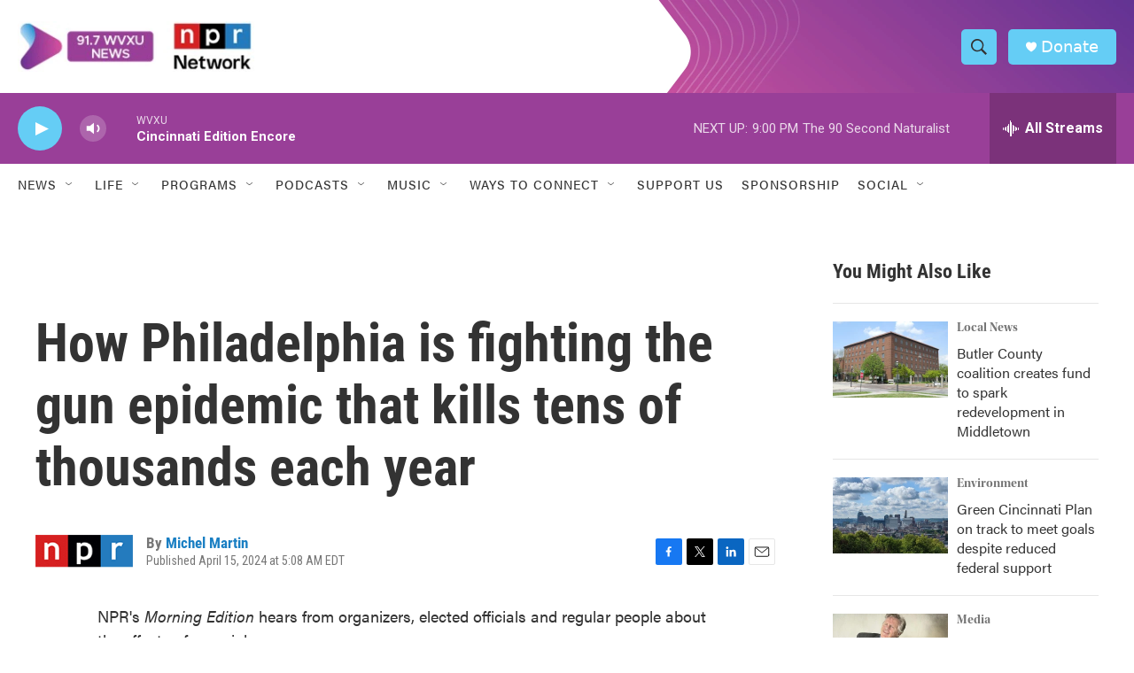

--- FILE ---
content_type: text/html; charset=utf-8
request_url: https://www.google.com/recaptcha/api2/aframe
body_size: 92
content:
<!DOCTYPE HTML><html><head><meta http-equiv="content-type" content="text/html; charset=UTF-8"></head><body><script nonce="c5JiQbbtKI4hszaGz6Bf9Q">/** Anti-fraud and anti-abuse applications only. See google.com/recaptcha */ try{var clients={'sodar':'https://pagead2.googlesyndication.com/pagead/sodar?'};window.addEventListener("message",function(a){try{if(a.source===window.parent){var b=JSON.parse(a.data);var c=clients[b['id']];if(c){var d=document.createElement('img');d.src=c+b['params']+'&rc='+(localStorage.getItem("rc::a")?sessionStorage.getItem("rc::b"):"");window.document.body.appendChild(d);sessionStorage.setItem("rc::e",parseInt(sessionStorage.getItem("rc::e")||0)+1);localStorage.setItem("rc::h",'1769045584834');}}}catch(b){}});window.parent.postMessage("_grecaptcha_ready", "*");}catch(b){}</script></body></html>